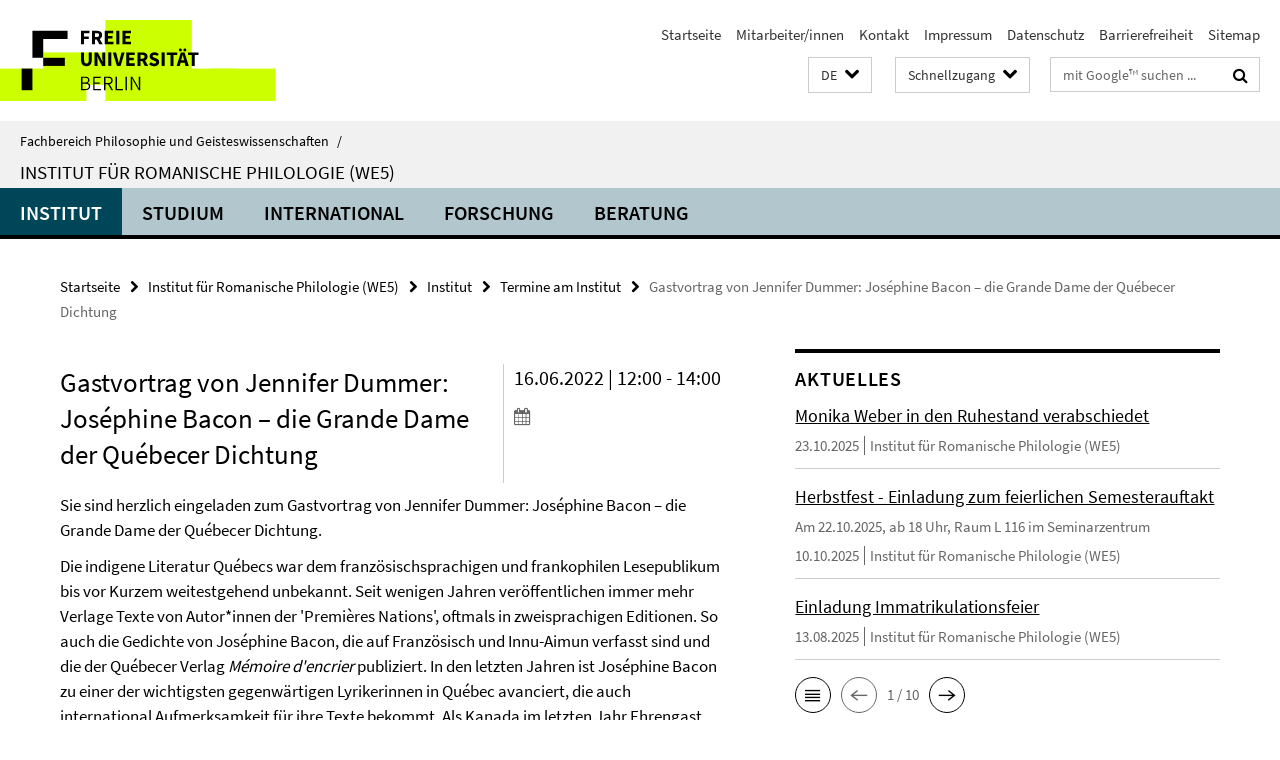

--- FILE ---
content_type: text/html; charset=utf-8
request_url: https://www.geisteswissenschaften.fu-berlin.de/we05/index.html?comp=navbar&irq=1&pm=0
body_size: 3066
content:
<!-- BEGIN Fragment default/25123017/navbar-wrapper/20736833/1761735319/?170209:1800 -->
<!-- BEGIN Fragment default/25123017/navbar/bb77302987b7867b8b48a14c6c81f3d336698f24/?160144:86400 -->
<nav class="main-nav-container no-print nocontent" style="display: none;"><div class="container main-nav-container-inner"><div class="main-nav-scroll-buttons" style="display:none"><div id="main-nav-btn-scroll-left" role="button"><div class="fa fa-angle-left"></div></div><div id="main-nav-btn-scroll-right" role="button"><div class="fa fa-angle-right"></div></div></div><div class="main-nav-toggle"><span class="main-nav-toggle-text">Menü</span><span class="main-nav-toggle-icon"><span class="line"></span><span class="line"></span><span class="line"></span></span></div><ul class="main-nav level-1" id="fub-main-nav"><li class="main-nav-item level-1" data-index="0" data-menu-item-path="/we05/institut" data-menu-shortened="0" id="main-nav-item-institut"><a class="main-nav-item-link level-1" href="/we05/institut/index.html">Institut</a></li><li class="main-nav-item level-1 has-children" data-index="1" data-menu-item-path="/we05/studium" data-menu-shortened="0" id="main-nav-item-studium"><a class="main-nav-item-link level-1" href="/we05/studium/index.html">Studium</a><div class="icon-has-children"><div class="fa fa-angle-right"></div><div class="fa fa-angle-down"></div><div class="fa fa-angle-up"></div></div><div class="container main-nav-parent level-2" style="display:none"><a class="main-nav-item-link level-1" href="/we05/studium/index.html"><span>Zur Übersichtsseite Studium</span></a></div><ul class="main-nav level-2"><li class="main-nav-item level-2 has-children" data-menu-item-path="/we05/studium/bachelor"><a class="main-nav-item-link level-2" href="/we05/studium/bachelor/index.html">Bachelorstudiengänge (B.A.)</a><div class="icon-has-children"><div class="fa fa-angle-right"></div><div class="fa fa-angle-down"></div><div class="fa fa-angle-up"></div></div><ul class="main-nav level-3"><li class="main-nav-item level-3 " data-menu-item-path="/we05/studium/bachelor/kom_stud_verlaufsplaene_wise_23_24"><a class="main-nav-item-link level-3" href="/we05/studium/bachelor/kom_stud_verlaufsplaene_wise_23_24/index.html">Kommentierte Studienverlaufspläne (ab WiSe 2023/24)</a></li><li class="main-nav-item level-3 " data-menu-item-path="/we05/studium/bachelor/kom_stud_verlaufsplaene"><a class="main-nav-item-link level-3" href="/we05/studium/bachelor/kom_stud_verlaufsplaene/index.html">Kommentierte Studienverlaufspläne (ab WiSe 2012/13)</a></li><li class="main-nav-item level-3 " data-menu-item-path="/we05/studium/bachelor/stud_und_pruefungsordnungen"><a class="main-nav-item-link level-3" href="/we05/studium/bachelor/stud_und_pruefungsordnungen/index.html">Studien- und Prüfungsordnungen</a></li><li class="main-nav-item level-3 " data-menu-item-path="/we05/studium/bachelor/franzoesisch"><a class="main-nav-item-link level-3" href="/we05/studium/bachelor/franzoesisch/index.html">Französisch</a></li><li class="main-nav-item level-3 " data-menu-item-path="/we05/studium/bachelor/galicisch"><a class="main-nav-item-link level-3" href="/we05/studium/bachelor/galicisch/index.html">Galicisch</a></li><li class="main-nav-item level-3 " data-menu-item-path="/we05/studium/bachelor/italienisch"><a class="main-nav-item-link level-3" href="/we05/studium/bachelor/italienisch/index.html">Italienisch</a></li><li class="main-nav-item level-3 " data-menu-item-path="/we05/studium/bachelor/katalanisch"><a class="main-nav-item-link level-3" href="/we05/studium/bachelor/katalanisch/index.html">Katalanisch</a></li><li class="main-nav-item level-3 " data-menu-item-path="/we05/studium/bachelor/portugiesisch"><a class="main-nav-item-link level-3" href="/we05/studium/bachelor/portugiesisch/index.html">Portugiesisch</a></li><li class="main-nav-item level-3 " data-menu-item-path="/we05/studium/bachelor/spanisch"><a class="main-nav-item-link level-3" href="/we05/studium/bachelor/spanisch/index.html">Spanisch</a></li><li class="main-nav-item level-3 " data-menu-item-path="/we05/studium/bachelor/baskisch"><a class="main-nav-item-link level-3" href="/we05/studium/bachelor/baskisch/index.html">Baskisch</a></li><li class="main-nav-item level-3 " data-menu-item-path="/we05/studium/bachelor/bachelorarbeit"><a class="main-nav-item-link level-3" href="/we05/studium/bachelor/bachelorarbeit/index.html">Bachelorarbeit</a></li></ul></li><li class="main-nav-item level-2 has-children" data-menu-item-path="/we05/studium/master"><a class="main-nav-item-link level-2" href="/we05/studium/master/index.html">Masterstudiengänge (M.A.)</a><div class="icon-has-children"><div class="fa fa-angle-right"></div><div class="fa fa-angle-down"></div><div class="fa fa-angle-up"></div></div><ul class="main-nav level-3"><li class="main-nav-item level-3 " data-menu-item-path="/we05/studium/master/roman_lit_wissenschaft"><a class="main-nav-item-link level-3" href="/we05/studium/master/roman_lit_wissenschaft/index.html">M.A. Romanische Literaturwissenschaft</a></li><li class="main-nav-item level-3 " data-menu-item-path="/we05/studium/master/sprachen_europas"><a class="main-nav-item-link level-3" href="/we05/studium/master/sprachen_europas/index.html">M.A. Sprachwissenschaft</a></li><li class="main-nav-item level-3 " data-menu-item-path="/we05/studium/master/lehramtsmaster"><a class="main-nav-item-link level-3" href="/we05/studium/master/lehramtsmaster/index.html">M.A. Lehramtsstudiengänge</a></li><li class="main-nav-item level-3 " data-menu-item-path="/we05/studium/master/angewandte-literaturwissenschaft"><a class="main-nav-item-link level-3" href="/we05/studium/master/angewandte-literaturwissenschaft/index.html">M.A. Angewandte Literaturwissenschaft - Gegenwartsliteratur</a></li><li class="main-nav-item level-3 " data-menu-item-path="/we05/studium/master/bewerbung_ordnungen"><a class="main-nav-item-link level-3" href="/we05/studium/master/bewerbung_ordnungen/index.html">Studien- und Prüfungsordnungen</a></li></ul></li><li class="main-nav-item level-2 " data-menu-item-path="/we05/studium/bewerbung"><a class="main-nav-item-link level-2" href="/we05/studium/bewerbung/index.html">Wie bewerbe ich mich</a></li><li class="main-nav-item level-2 " data-menu-item-path="/we05/studium/sprachliche-vorkenntnisse"><a class="main-nav-item-link level-2" href="/we05/studium/sprachliche-vorkenntnisse/index.html">Sprachliche Vorkenntnisse</a></li><li class="main-nav-item level-2 " data-menu-item-path="/we05/studium/spracherwerb"><a class="main-nav-item-link level-2" href="/we05/studium/spracherwerb/index.html">Fremdsprachen lernen</a></li><li class="main-nav-item level-2 has-children" data-menu-item-path="/we05/studium/lektorate"><a class="main-nav-item-link level-2" href="/we05/studium/lektorate/index.html">Lektorate für Iberische Sprachen</a><div class="icon-has-children"><div class="fa fa-angle-right"></div><div class="fa fa-angle-down"></div><div class="fa fa-angle-up"></div></div><ul class="main-nav level-3"><li class="main-nav-item level-3 " data-menu-item-path="/we05/studium/lektorate/baskisch"><a class="main-nav-item-link level-3" href="/we05/studium/lektorate/baskisch/index.html">Baskisch | Euskera</a></li><li class="main-nav-item level-3 " data-menu-item-path="/we05/studium/lektorate/galicisch"><a class="main-nav-item-link level-3" href="/we05/studium/lektorate/galicisch/index.html">Galicisch</a></li><li class="main-nav-item level-3 " data-menu-item-path="/we05/studium/lektorate/katalanisch"><a class="main-nav-item-link level-3" href="/we05/studium/lektorate/katalanisch/index.html">Katalanisch</a></li></ul></li><li class="main-nav-item level-2 has-children" data-menu-item-path="/we05/studium/online-learning"><a class="main-nav-item-link level-2" href="/we05/studium/online-learning/index.html">Autonomes Lernen</a><div class="icon-has-children"><div class="fa fa-angle-right"></div><div class="fa fa-angle-down"></div><div class="fa fa-angle-up"></div></div><ul class="main-nav level-3"><li class="main-nav-item level-3 " data-menu-item-path="/we05/studium/online-learning/schreibwerkstatt"><a class="main-nav-item-link level-3" href="/we05/studium/online-learning/schreibwerkstatt/index.html">SchreibGeist - Geisteswissenschaftliche Schreibwerkstatt</a></li><li class="main-nav-item level-3 " data-menu-item-path="/we05/studium/online-learning/selbstlernzentrum"><a class="main-nav-item-link level-3" href="/we05/studium/online-learning/selbstlernzentrum/index.html">Selbstlernzentrum</a></li><li class="main-nav-item level-3 has-children" data-menu-item-path="/we05/studium/online-learning/lehrprojekte"><a class="main-nav-item-link level-3" href="/we05/studium/online-learning/lehrprojekte/index.html">Digitale Lehr-/Lernangebote</a><div class="icon-has-children"><div class="fa fa-angle-right"></div><div class="fa fa-angle-down"></div><div class="fa fa-angle-up"></div></div><ul class="main-nav level-4"><li class="main-nav-item level-4 " data-menu-item-path="/we05/studium/online-learning/lehrprojekte/literaturwissenschaft"><a class="main-nav-item-link level-4" href="/we05/studium/online-learning/lehrprojekte/literaturwissenschaft/index.html">Literaturwissenschaft</a></li><li class="main-nav-item level-4 " data-menu-item-path="/we05/studium/online-learning/lehrprojekte/sprachwissenschaft"><a class="main-nav-item-link level-4" href="/we05/studium/online-learning/lehrprojekte/sprachwissenschaft/index.html">Sprachwissenschaft</a></li><li class="main-nav-item level-4 " data-menu-item-path="/we05/studium/online-learning/lehrprojekte/didaktik"><a class="main-nav-item-link level-4" href="/we05/studium/online-learning/lehrprojekte/didaktik/index.html">Didaktik</a></li></ul></li><li class="main-nav-item level-3 has-children" data-menu-item-path="/we05/studium/online-learning/lektuerelisten"><a class="main-nav-item-link level-3" href="/we05/studium/online-learning/lektuerelisten/index.html">Lektürelisten &amp; Nachschlagewerke</a><div class="icon-has-children"><div class="fa fa-angle-right"></div><div class="fa fa-angle-down"></div><div class="fa fa-angle-up"></div></div><ul class="main-nav level-4"><li class="main-nav-item level-4 " data-menu-item-path="/we05/studium/online-learning/lektuerelisten/lektuerelisten_lit"><a class="main-nav-item-link level-4" href="/we05/studium/online-learning/lektuerelisten/lektuerelisten_lit/index.html">Literaturwissenschaft</a></li><li class="main-nav-item level-4 " data-menu-item-path="/we05/studium/online-learning/lektuerelisten/lektuerelisten_spr"><a class="main-nav-item-link level-4" href="/we05/studium/online-learning/lektuerelisten/lektuerelisten_spr/index.html">Sprachwissenschaft</a></li></ul></li><li class="main-nav-item level-3 has-children" data-menu-item-path="/we05/studium/online-learning/wiss_arb"><a class="main-nav-item-link level-3" href="/we05/studium/online-learning/wiss_arb/index.html">Leitfäden &amp; Lernmaterialien zum wissenschaftlichen Schreiben</a><div class="icon-has-children"><div class="fa fa-angle-right"></div><div class="fa fa-angle-down"></div><div class="fa fa-angle-up"></div></div><ul class="main-nav level-4"><li class="main-nav-item level-4 " data-menu-item-path="/we05/studium/online-learning/wiss_arb/literaturwissenschaft"><a class="main-nav-item-link level-4" href="/we05/studium/online-learning/wiss_arb/literaturwissenschaft/index.html">Literaturwissenschaft</a></li><li class="main-nav-item level-4 " data-menu-item-path="/we05/studium/online-learning/wiss_arb/sprachwissenschaft"><a class="main-nav-item-link level-4" href="/we05/studium/online-learning/wiss_arb/sprachwissenschaft/index.html">Sprachwissenschaft (Leitfäden und Template)</a></li><li class="main-nav-item level-4 " data-menu-item-path="/we05/studium/online-learning/wiss_arb/didaktik"><a class="main-nav-item-link level-4" href="/we05/studium/online-learning/wiss_arb/didaktik/index.html">Didaktik</a></li></ul></li></ul></li><li class="main-nav-item level-2 has-children" data-menu-item-path="/we05/studium/faq"><a class="main-nav-item-link level-2" href="/we05/studium/faq/index.html">FAQ</a><div class="icon-has-children"><div class="fa fa-angle-right"></div><div class="fa fa-angle-down"></div><div class="fa fa-angle-up"></div></div><ul class="main-nav level-3"><li class="main-nav-item level-3 " data-menu-item-path="/we05/studium/faq/allgemeinefragen"><a class="main-nav-item-link level-3" href="/we05/studium/faq/allgemeinefragen/index.html">Allgemeine Fragen</a></li><li class="main-nav-item level-3 has-children" data-menu-item-path="/we05/studium/faq/bachelor"><a class="main-nav-item-link level-3" href="/we05/studium/faq/bachelor/index.html">Bachelorstudium</a><div class="icon-has-children"><div class="fa fa-angle-right"></div><div class="fa fa-angle-down"></div><div class="fa fa-angle-up"></div></div><ul class="main-nav level-4"><li class="main-nav-item level-4 " data-menu-item-path="/we05/studium/faq/bachelor/allgemein"><a class="main-nav-item-link level-4" href="/we05/studium/faq/bachelor/allgemein/index.html">Allgemeine Fragen</a></li><li class="main-nav-item level-4 " data-menu-item-path="/we05/studium/faq/bachelor/anmeldung"><a class="main-nav-item-link level-4" href="/we05/studium/faq/bachelor/anmeldung/index.html">Anmeldung</a></li><li class="main-nav-item level-4 " data-menu-item-path="/we05/studium/faq/bachelor/stundenplan"><a class="main-nav-item-link level-4" href="/we05/studium/faq/bachelor/stundenplan/index.html">Stundenplangestaltung</a></li><li class="main-nav-item level-4 " data-menu-item-path="/we05/studium/faq/bachelor/abv_lbw"><a class="main-nav-item-link level-4" href="/we05/studium/faq/bachelor/abv_lbw/index.html">ABV &amp; LBW</a></li></ul></li><li class="main-nav-item level-3 " data-menu-item-path="/we05/studium/faq/auslandsstudium"><a class="main-nav-item-link level-3" href="/we05/studium/faq/auslandsstudium/index.html">Auslandsstudium</a></li></ul></li></ul></li><li class="main-nav-item level-1 has-children" data-index="2" data-menu-item-path="/we05/international" data-menu-shortened="0" id="main-nav-item-international"><a class="main-nav-item-link level-1" href="/we05/international/index.html">International</a><div class="icon-has-children"><div class="fa fa-angle-right"></div><div class="fa fa-angle-down"></div><div class="fa fa-angle-up"></div></div><div class="container main-nav-parent level-2" style="display:none"><a class="main-nav-item-link level-1" href="/we05/international/index.html"><span>Zur Übersichtsseite International</span></a></div><ul class="main-nav level-2"><li class="main-nav-item level-2 has-children" data-menu-item-path="/we05/international/outgoings"><a class="main-nav-item-link level-2" href="/we05/international/outgoings/index.html">Outgoings (weltweit)</a><div class="icon-has-children"><div class="fa fa-angle-right"></div><div class="fa fa-angle-down"></div><div class="fa fa-angle-up"></div></div><ul class="main-nav level-3"><li class="main-nav-item level-3 has-children" data-menu-item-path="/we05/international/outgoings/studieren_im_ausland"><a class="main-nav-item-link level-3" href="/we05/international/outgoings/studieren_im_ausland/index.html">Studieren im Ausland</a><div class="icon-has-children"><div class="fa fa-angle-right"></div><div class="fa fa-angle-down"></div><div class="fa fa-angle-up"></div></div><ul class="main-nav level-4"><li class="main-nav-item level-4 " data-menu-item-path="/we05/international/outgoings/studieren_im_ausland/info_auslandsstudium"><a class="main-nav-item-link level-4" href="/we05/international/outgoings/studieren_im_ausland/info_auslandsstudium/index.html">Schritt-für-Schritt zum Auslandsstudium</a></li><li class="main-nav-item level-4 " data-menu-item-path="/we05/international/outgoings/studieren_im_ausland/erasmus"><a class="main-nav-item-link level-4" href="/we05/international/outgoings/studieren_im_ausland/erasmus/index.html">ERASMUS+</a></li><li class="main-nav-item level-4 " data-menu-item-path="/we05/international/outgoings/studieren_im_ausland/stipendien"><a class="main-nav-item-link level-4" href="/we05/international/outgoings/studieren_im_ausland/stipendien/index.html">Stipendien</a></li><li class="main-nav-item level-4 " data-menu-item-path="/we05/international/outgoings/studieren_im_ausland/anerkennung_stud_leistung"><a class="main-nav-item-link level-4" href="/we05/international/outgoings/studieren_im_ausland/anerkennung_stud_leistung/index.html">Anerkennung</a></li></ul></li><li class="main-nav-item level-3 " data-menu-item-path="/we05/international/outgoings/unterrichten_im_ausland"><a class="main-nav-item-link level-3" href="/we05/international/outgoings/unterrichten_im_ausland/index.html">Unterrichten im Ausland</a></li><li class="main-nav-item level-3 " data-menu-item-path="/we05/international/outgoings/praktika_im_ausland"><a class="main-nav-item-link level-3" href="/we05/international/outgoings/praktika_im_ausland/index.html">Praktika im Ausland</a></li><li class="main-nav-item level-3 " data-menu-item-path="/we05/international/outgoings/arbeiten_im_ausland"><a class="main-nav-item-link level-3" href="/we05/international/outgoings/arbeiten_im_ausland/index.html">Arbeiten im Ausland</a></li></ul></li><li class="main-nav-item level-2 " data-menu-item-path="/we05/international/incomings"><a class="main-nav-item-link level-2" href="/we05/international/incomings/index.html">Incomings (weltweit)</a></li><li class="main-nav-item level-2 " data-menu-item-path="/we05/international/erasmus"><a class="main-nav-item-link level-2" href="/we05/international/erasmus.html">Erasmus +</a></li></ul></li><li class="main-nav-item level-1 has-children" data-index="3" data-menu-item-path="/we05/forschung" data-menu-shortened="0" id="main-nav-item-forschung"><a class="main-nav-item-link level-1" href="/we05/forschung/index.html">Forschung</a><div class="icon-has-children"><div class="fa fa-angle-right"></div><div class="fa fa-angle-down"></div><div class="fa fa-angle-up"></div></div><div class="container main-nav-parent level-2" style="display:none"><a class="main-nav-item-link level-1" href="/we05/forschung/index.html"><span>Zur Übersichtsseite Forschung</span></a></div><ul class="main-nav level-2"><li class="main-nav-item level-2 " data-menu-item-path="/we05/forschung/litwiss"><a class="main-nav-item-link level-2" href="/we05/forschung/litwiss/index.html">Literaturwissenschaft</a></li><li class="main-nav-item level-2 has-children" data-menu-item-path="/we05/forschung/sprachwiss"><a class="main-nav-item-link level-2" href="/we05/forschung/sprachwiss/index.html">Sprachwissenschaft</a><div class="icon-has-children"><div class="fa fa-angle-right"></div><div class="fa fa-angle-down"></div><div class="fa fa-angle-up"></div></div><ul class="main-nav level-3"><li class="main-nav-item level-3 has-children" data-menu-item-path="/we05/forschung/sprachwiss/archiv"><a class="main-nav-item-link level-3" href="/we05/forschung/sprachwiss/archiv/index.html">Archiv</a><div class="icon-has-children"><div class="fa fa-angle-right"></div><div class="fa fa-angle-down"></div><div class="fa fa-angle-up"></div></div><ul class="main-nav level-4"><li class="main-nav-item level-4 " data-menu-item-path="/we05/forschung/sprachwiss/archiv/DFG-projekt-zweisprachige-Prosodie"><a class="main-nav-item-link level-4" href="/we05/forschung/sprachwiss/archiv/DFG-projekt-zweisprachige-Prosodie/index.html">Romania Amerindia</a></li><li class="main-nav-item level-4 " data-menu-item-path="/we05/forschung/sprachwiss/archiv/APIM"><a class="main-nav-item-link level-4" href="/we05/forschung/sprachwiss/archiv/APIM/index.html">APIM</a></li><li class="main-nav-item level-4 " data-menu-item-path="/we05/forschung/sprachwiss/archiv/pisa_experiment"><a class="main-nav-item-link level-4" href="/we05/forschung/sprachwiss/archiv/pisa_experiment/index.html">Esperimento di psicolinguistica presso Area della Ricerca CNR, Pisa</a></li><li class="main-nav-item level-4 " data-menu-item-path="/we05/forschung/sprachwiss/archiv/Gender-Workshop"><a class="main-nav-item-link level-4" href="/we05/forschung/sprachwiss/archiv/Gender-Workshop/index.html">Gender Workshop</a></li></ul></li><li class="main-nav-item level-3 " data-menu-item-path="/we05/forschung/sprachwiss/linguistik"><a class="main-nav-item-link level-3" href="/we05/forschung/sprachwiss/linguistik/index.html">Linguistisches Forschungskolloquium</a></li><li class="main-nav-item level-3 " data-menu-item-path="/we05/forschung/sprachwiss/LabEx"><a class="main-nav-item-link level-3" href="/we05/forschung/sprachwiss/LabEx/index.html">SprachLabor</a></li><li class="main-nav-item level-3 " data-menu-item-path="/we05/forschung/sprachwiss/projekte"><a class="main-nav-item-link level-3" href="/we05/forschung/sprachwiss/projekte/index.html">Aktuelle Projekte</a></li></ul></li><li class="main-nav-item level-2 " data-menu-item-path="/we05/forschung/didaktik"><a class="main-nav-item-link level-2" href="/we05/forschung/didaktik/index.html">Didaktik</a></li><li class="main-nav-item level-2 has-children" data-menu-item-path="/we05/forschung/publications"><a class="main-nav-item-link level-2" href="/we05/forschung/publications/index.html">Publikationen</a><div class="icon-has-children"><div class="fa fa-angle-right"></div><div class="fa fa-angle-down"></div><div class="fa fa-angle-up"></div></div><ul class="main-nav level-3"><li class="main-nav-item level-3 " data-menu-item-path="/we05/forschung/publications/literatur"><a class="main-nav-item-link level-3" href="/we05/forschung/publications/literatur/index.html">Literaturwissenschaft</a></li><li class="main-nav-item level-3 " data-menu-item-path="/we05/forschung/publications/sprachwiss"><a class="main-nav-item-link level-3" href="/we05/forschung/publications/sprachwiss/index.html">Sprachwissenschaft</a></li><li class="main-nav-item level-3 " data-menu-item-path="/we05/forschung/publications/didaktik"><a class="main-nav-item-link level-3" href="/we05/forschung/publications/didaktik/index.html">Didaktik</a></li></ul></li><li class="main-nav-item level-2 " data-menu-item-path="/we05/forschung/dissertationen"><a class="main-nav-item-link level-2" href="/we05/forschung/dissertationen/index.html">Promotion</a></li><li class="main-nav-item level-2 " data-menu-item-path="/we05/forschung/habilitationen"><a class="main-nav-item-link level-2" href="/we05/forschung/habilitationen/index.html">Habilitation</a></li></ul></li><li class="main-nav-item level-1 has-children" data-index="4" data-menu-item-path="/we05/beratung" data-menu-shortened="0" id="main-nav-item-beratung"><a class="main-nav-item-link level-1" href="/we05/beratung/index.html">Beratung</a><div class="icon-has-children"><div class="fa fa-angle-right"></div><div class="fa fa-angle-down"></div><div class="fa fa-angle-up"></div></div><div class="container main-nav-parent level-2" style="display:none"><a class="main-nav-item-link level-1" href="/we05/beratung/index.html"><span>Zur Übersichtsseite Beratung</span></a></div><ul class="main-nav level-2"><li class="main-nav-item level-2 has-children" data-menu-item-path="/we05/beratung/studium"><a class="main-nav-item-link level-2" href="/we05/beratung/studium/index.html">Studium</a><div class="icon-has-children"><div class="fa fa-angle-right"></div><div class="fa fa-angle-down"></div><div class="fa fa-angle-up"></div></div><ul class="main-nav level-3"><li class="main-nav-item level-3 " data-menu-item-path="/we05/beratung/studium/studienfachberatung"><a class="main-nav-item-link level-3" href="/we05/beratung/studium/studienfachberatung/index.html">Studienfachberatung</a></li><li class="main-nav-item level-3 has-children" data-menu-item-path="/we05/beratung/studium/studentische_studienberatung"><a class="main-nav-item-link level-3" href="/we05/beratung/studium/studentische_studienberatung/index.html">Studentische Studienberatung</a><div class="icon-has-children"><div class="fa fa-angle-right"></div><div class="fa fa-angle-down"></div><div class="fa fa-angle-up"></div></div><ul class="main-nav level-4"><li class="main-nav-item level-4 " data-menu-item-path="/we05/beratung/studium/studentische_studienberatung/tippserstsemester"><a class="main-nav-item-link level-4" href="/we05/beratung/studium/studentische_studienberatung/tippserstsemester/index.html">Acht Tipps für Erstsemester</a></li><li class="main-nav-item level-4 " data-menu-item-path="/we05/beratung/studium/studentische_studienberatung/wegweiser"><a class="main-nav-item-link level-4" href="/we05/beratung/studium/studentische_studienberatung/wegweiser/index.html">Campuswegweiser für Romanist:innen</a></li><li class="main-nav-item level-4 " data-menu-item-path="/we05/beratung/studium/studentische_studienberatung/mentoring"><a class="main-nav-item-link level-4" href="/we05/beratung/studium/studentische_studienberatung/mentoring/index.html">Mentoring für Romanist:innen</a></li></ul></li><li class="main-nav-item level-3 " data-menu-item-path="/we05/beratung/studium/modulbeauftragte"><a class="main-nav-item-link level-3" href="/we05/beratung/studium/modulbeauftragte/index.html">Modulbeauftragte</a></li><li class="main-nav-item level-3 " data-menu-item-path="/we05/beratung/studium/pruefungsberechtigte"><a class="main-nav-item-link level-3" href="/we05/beratung/studium/pruefungsberechtigte/index.html">Prüfungsberechtige Dozierende</a></li><li class="main-nav-item level-3 " data-menu-item-path="/we05/beratung/studium/anerkennungen"><a class="main-nav-item-link level-3" href="/we05/beratung/studium/anerkennungen/index.html">Anerkennung von Studienleistungen</a></li><li class="main-nav-item level-3 " data-menu-item-path="/we05/beratung/studium/studienabschlussberatung"><a class="main-nav-item-link level-3" href="/we05/beratung/studium/studienabschlussberatung/index.html">Studienabschlussberatung</a></li></ul></li><li class="main-nav-item level-2 has-children" data-menu-item-path="/we05/beratung/international"><a class="main-nav-item-link level-2" href="/we05/beratung/international/index.html">International</a><div class="icon-has-children"><div class="fa fa-angle-right"></div><div class="fa fa-angle-down"></div><div class="fa fa-angle-up"></div></div><ul class="main-nav level-3"><li class="main-nav-item level-3 " data-menu-item-path="/we05/beratung/international/erasmus-beauftragte"><a class="main-nav-item-link level-3" href="/we05/beratung/international/erasmus-beauftragte/index.html">ERASMUS</a></li><li class="main-nav-item level-3 " data-menu-item-path="/we05/beratung/international/stipendien"><a class="main-nav-item-link level-3" href="/we05/beratung/international/stipendien/index.html">Pädagogischer Austauschdienst (PAD)</a></li></ul></li><li class="main-nav-item level-2 " data-menu-item-path="/we05/beratung/service"><a class="main-nav-item-link level-2" href="/we05/beratung/service/index.html">Service</a></li></ul></li></ul></div><div class="main-nav-flyout-global"><div class="container"></div><button id="main-nav-btn-flyout-close" type="button"><div id="main-nav-btn-flyout-close-container"><i class="fa fa-angle-up"></i></div></button></div></nav><script type="text/javascript">$(document).ready(function () { Luise.Navigation.init(); });</script><!-- END Fragment default/25123017/navbar/bb77302987b7867b8b48a14c6c81f3d336698f24/?160144:86400 -->
<!-- END Fragment default/25123017/navbar-wrapper/20736833/1761735319/?170209:1800 -->


--- FILE ---
content_type: text/html; charset=utf-8
request_url: https://www.geisteswissenschaften.fu-berlin.de/we05/institut/news/index.html?irq=1&page=1
body_size: 799
content:
<!-- BEGIN Fragment default/25123017/news-box-wrapper/1/20742452/1761228688/?163808:113 -->
<!-- BEGIN Fragment default/25123017/news-box/1/0d94ec75dd22150cfe59688762bdc027935c6682/?170144:3600 -->
<a href="/we05/institut/news/2025-10-23-logo-weber.html"><div class="box-news-list-v1-element"><p class="box-news-list-v1-title"><span>Monika Weber in den Ruhestand verabschiedet</span></p><p class="box-news-list-v1-date">23.10.2025<span class="box-news-list-v1-category" title="Quelle: Institut für Romanische Philologie (WE5)">Institut für Romanische Philologie (WE5)</span></p></div></a><a href="/we05/institut/news/2025-10-22-herbstfest.html"><div class="box-news-list-v1-element"><p class="box-news-list-v1-title"><span>Herbstfest - Einladung zum feierlichen Semesterauftakt</span></p><p class="box-news-list-v1-abstract"> Am 22.10.2025, ab 18 Uhr, Raum L 116 im Seminarzentrum </p><p class="box-news-list-v1-date">10.10.2025<span class="box-news-list-v1-category" title="Quelle: Institut für Romanische Philologie (WE5)">Institut für Romanische Philologie (WE5)</span></p></div></a><a href="/we05/institut/news/2025-08-13-Immatrikulationsfeier.html"><div class="box-news-list-v1-element"><p class="box-news-list-v1-title"><span>Einladung Immatrikulationsfeier</span></p><p class="box-news-list-v1-date">13.08.2025<span class="box-news-list-v1-category" title="Quelle: Institut für Romanische Philologie (WE5)">Institut für Romanische Philologie (WE5)</span></p></div></a><div class="cms-box-prev-next-nav box-news-list-v1-nav"><a class="cms-box-prev-next-nav-overview box-news-list-v1-nav-overview" href="/we05/institut/news/index.html" rel="contents" role="button" title="Übersicht Aktuelles"><span class="icon-cds icon-cds-overview"></span></a><span class="cms-box-prev-next-nav-arrow-prev disabled box-news-list-v1-nav-arrow-prev" title="zurück blättern"><span class="icon-cds icon-cds-arrow-prev disabled"></span></span><span class="cms-box-prev-next-nav-pagination box-news-list-v1-pagination" title="Seite 1 von insgesamt 10 Seiten"> 1 / 10 </span><span class="cms-box-prev-next-nav-arrow-next box-news-list-v1-nav-arrow-next" data-ajax-url="/we05/institut/news/index.html?irq=1&amp;page=2" onclick="Luise.AjaxBoxNavigation.onClick(event, this)" rel="next" role="button" title="weiter blättern"><span class="icon-cds icon-cds-arrow-next"></span></span></div><!-- END Fragment default/25123017/news-box/1/0d94ec75dd22150cfe59688762bdc027935c6682/?170144:3600 -->
<!-- END Fragment default/25123017/news-box-wrapper/1/20742452/1761228688/?163808:113 -->
